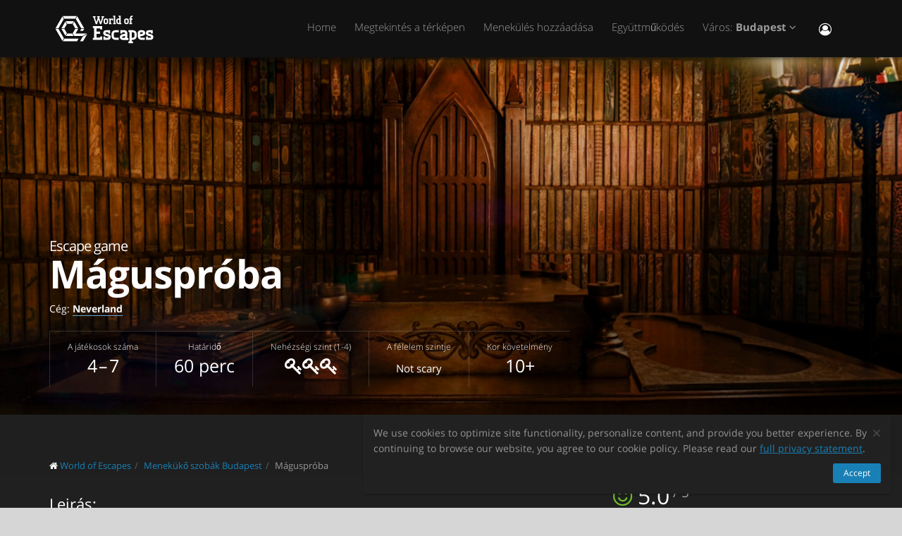

--- FILE ---
content_type: text/html; charset=utf-8
request_url: https://worldofescapes.hu/budapest/quests/neverland-wizard-trials
body_size: 12117
content:
<!DOCTYPE html>
<!--[if IE 8]>			<html class="ie ie8"> <![endif]-->
<!--[if IE 9]>			<html class="ie ie9"> <![endif]-->
<!--[if gt IE 9]><!-->	<html> <!--<![endif]-->
<html>
<head>
  <meta charset="utf-8" />
  <title>Menekülési játék &quot;Máguspróba&quot; val Neverland ban Budapest</title>
<meta name="description" content="Escape room Máguspróba Neverland Budapest ban worldofescapes.hu. Leírás, fotók, vélemények, elérhetőségek, ütemezés és online foglalás.">
  <link rel="apple-touch-icon" sizes="180x180" href="/assets/favicon/apple-touch-icon-a4f8d35f29f3644194705ba586c1c855875a165a98e0520502192f6cc793f3c0.png">
<link rel="icon" type="image/png" sizes="32x32" href="/assets/favicon/favicon-32x32-3d96cadb60d7ae71e190dc082e5e8f5e2c5245bb4edfa10bc44c96a0b6cb7e79.png">
<link rel="icon" type="image/png" sizes="16x16" href="/assets/favicon/favicon-16x16-612ded78a2754f2592399c248074176d80ed7d108de6a4bd7b49362b1d4640f1.png">
<link rel="manifest" href="/assets/favicon/manifest-61b9a6e1373b1a1311f4c22eb28100908e9d7fab73849ee1d8b1d015d1972a25.json">
<link rel="mask-icon" href="/assets/favicon/safari-pinned-tab-80b7d5379e322c2641d000c4a2381cbda54e065a18150ea8110326cec22995f0.svg" color="#5bbad5">
<link rel="shortcut icon" href="/assets/favicon/favicon-9488095789fa09c616afb6b88a9ac57e027292a6db3f4bddb33e346377a36541.ico">
<meta name="msapplication-config" content="/assets/favicon/browserconfig-86ad49c94d6b59ba02306f5509aaade6cb1fa441c56893193c4bec739d5cf5da.xml">
<meta name="theme-color" content="#1a1a18">

  <!-- mobile settings -->
  <meta name="viewport" content="width=device-width, maximum-scale=1, initial-scale=1, user-scalable=0" />

  <meta name="mailru-domain" content="BCLbIhI2MOqXbjFs" />
  <meta name="google-site-verification" content="HZhMVEFsKXs16X-RBiDr9LYESaD7xGaHwognJrwunG0" />
  <meta http-equiv="X-UA-Compatible" content="IE=EmulateIE9">
  <meta content="origin" name="referrer">
  <meta content="km" name="distance-unit">
  <meta name="country-phone-format" content="">
  <link rel="canonical" href="https://worldofescapes.hu/budapest/quests/neverland-wizard-trials"></link>

    <style>@font-face{font-family:'Open Sans';font-style:normal;font-weight:300;src:local('Open Sans Light'),local('OpenSans-Light'),url(/assets/Open_Sans/light-83c1e7036c433acf18963c66aa0d6812adcff64bf870976f5de26062e1358a3f.woff) format('woff');}@font-face{font-family:'Open Sans';font-style:normal;font-weight:700;src:local('Open Sans Bold'),local('OpenSans-Bold'),url(/assets/Open_Sans/bold-87a6458fcaa1a4390876fccf703c7ba40c544d9693ed897bee545a0691af93f5.woff) format('woff');}@font-face{font-family:'Open Sans';font-style:normal;font-weight:800;src:local('Open Sans Extrabold'),local('OpenSans-Extrabold'),url(/assets/Open_Sans/extra-bold-0cedd7605adc00a68ae751c5d0c3717d0e6dd71aa0fc3635216bd048adb3a03d.woff) format('woff');}@font-face{font-family:'Open Sans';font-style:normal;font-weight:400;src:local('Open Sans'),local('OpenSans'),url(/assets/Open_Sans/regular-cdb3e3339dfc6e4d84fabf5ee71e8f708f81c377bb076cd437fe23bfeb5b8318.woff) format('woff');}</style>
  <link rel="stylesheet" href="/assets/application-c94ed519865f37e3b857a4725bba24f61aeb71640b5d39071ecaabacbfe206a2.css" media="all" data-turbolinks-track="true" />
  <meta name="csrf-param" content="authenticity_token" />
<meta name="csrf-token" content="blKdvJCbeVyVG6YQr2Iwx-cjQxNsVQcrI1qG2nGvbWKrrjWQ73Si-PJmIUDj8QQG-Z9qmJKpADR0gN6wsP6Jgg" />
  <meta name="google-site-verification" content="6M4nza9TqI7oq365QHmylxL62RBVfMcOfDy3ncJb7zY" />
  <meta name="msvalidate.01" content="F115CA07B8D95B3C75EA2D1F801D5671" />
</head>

<body data-page="quests-show">
  
    <!-- Google Tag Manager -->
    <noscript><iframe src="//www.googletagmanager.com/ns.html?id=GTM-M4P6DB" height="0" width="0" style="display:none;visibility:hidden"></iframe></noscript>
    <script>
      (function(w,d,s,l,i){w[l]=w[l]||[];
        w[l].push({'gtm.start': new Date().getTime(),event:'gtm.js'});
        var f=d.getElementsByTagName(s)[0], j=d.createElement(s), dl=l!='dataLayer'?'&l='+l:'';
        j.async=true;
        j.src='//www.googletagmanager.com/gtm.js?id='+i+dl;
        f.parentNode.insertBefore(j,f);
      })(window,document,'script','dataLayer','GTM-M4P6DB');
    </script>
    <!-- End Google Tag Manager -->

    <header id="topNav" class="topHead">
    <div class="container">

      <button class="btn btn-mobile" data-toggle="collapse" data-target=".nav-main-collapse">
        <i class="fa fa-bars"></i>
      </button>

      <a class="logo pull-left" href="/">
        <svg
  class="menu-logo-img"
  width="155"
  height="60"
  role="img"
  viewBox="0 0 155 60"
  version="1.1"
  xmlns="http://www.w3.org/2000/svg"
  xmlns:xlink="http://www.w3.org/1999/xlink"
  xml:space="preserve"
  xmlns:serif="http://www.serif.com/"
  >
    <title>World of Escapes</title>
    <desc>World of Escapes - All Escape Rooms</desc>

    <style type="text/css">
      .menu-logo-img path { fill: white; }
    </style>

    <g id="icon">
      <path d="M35.382,20.448L33.262,24.117L36.769,30.191L41.007,30.191L35.382,20.448Z"/>
      <path d="M23.302,20.07L25.422,23.739L32.609,23.739L34.728,20.07L23.302,20.07Z"/>
      <path d="M21.436,30.945L17.198,30.945L22.823,40.688L24.942,37.017L21.436,30.945Z"/>
      <path d="M32.435,37.395L25.597,37.395L23.478,41.066L34.554,41.066L32.435,37.395Z"/>
      <path d="M21.436,30.191L24.854,24.269L22.736,20.597L17.198,30.191L21.436,30.191Z"/>
      <path d="M20.704,44.359L12.958,30.945L8.721,30.945L18.584,48.029L20.704,44.359Z"/>
      <path d="M12.958,30.191L20.616,16.926L18.497,13.255L8.721,30.191L12.958,30.191Z"/>
      <path d="M39.622,13.105L37.501,16.775L45.245,30.191L49.485,30.191L39.622,13.105Z"/>
      <path d="M19.064,12.727L21.183,16.398L36.847,16.398L38.966,12.727L19.064,12.727Z"/>
      <path d="M45.245,30.945L43.641,33.725L47.881,33.725L49.485,30.945L45.245,30.945Z"/>
      <path d="M47.12,41.066L53.497,37.395L37.284,37.395L41.007,30.945L36.769,30.945L33.176,37.168L35.426,41.066L47.12,41.066Z"/>
      <path d="M47.506,41.736L43.655,48.408L47.892,48.408L52.132,41.066L53.855,38.081L47.506,41.736Z"/>
      <path d="M39.405,44.737L21.357,44.737L19.238,48.408L39.405,48.408L41.522,44.737L39.405,44.737Z"/>
    </g>
    <g id="type">
      <g id="world-of">
        <path d="M68.825,14.682L67.872,14.524L67.872,13.095L71.685,13.095L71.685,14.524L70.731,14.682L72.795,21.353L74.86,14.682L73.906,14.524L73.906,13.095L77.718,13.095L77.718,14.524L76.766,14.682L73.746,24.211L71.841,24.211L69.778,17.701L67.713,24.211L65.807,24.211L62.788,14.682L61.837,14.524L61.837,13.095L65.648,13.095L65.648,14.524L64.695,14.682L66.76,21.353L68.825,14.682Z"/>
        <path d="M80.738,22.465C81.212,22.465 81.531,22.146 81.531,21.671L81.531,18.573C81.531,18.256 81.291,18.018 80.974,18.018L79.545,18.018C79.228,18.018 78.99,18.256 78.99,18.573L78.99,21.671C78.99,22.146 79.307,22.465 79.783,22.465L80.738,22.465ZM79.624,24.211C78.195,24.211 77.083,23.02 77.083,21.589L77.083,18.573C77.083,17.287 78.02,16.27 79.307,16.27L81.212,16.27C82.499,16.27 83.436,17.287 83.436,18.573L83.436,21.589C83.436,23.02 82.324,24.211 80.896,24.211L79.624,24.211Z"/>
        <path d="M88.517,18.018C87.724,18.018 87.247,18.494 87.247,19.288L87.247,22.624L88.2,22.782L88.2,24.211L84.387,24.211L84.387,22.782L85.342,22.624L85.342,17.861L84.387,17.701L84.387,16.27L86.771,16.27L87.088,16.747C87.405,16.493 87.964,16.27 88.517,16.27L90.582,16.27L90.582,18.971L89.153,18.971L88.993,18.018L88.517,18.018Z"/>
        <path d="M90.582,12.3L93.442,12.3L93.442,22.624L94.395,22.782L94.395,24.211L90.582,24.211L90.582,22.782L91.536,22.624L91.536,13.889L90.582,13.729L90.582,12.3Z"/>
        <path d="M99.316,22.465L99.316,18.018L97.493,18.018C97.174,18.018 96.936,18.24 96.936,18.573L96.936,21.274C96.936,21.908 97.476,22.465 98.127,22.465L99.316,22.465ZM98.112,24.211C96.46,24.211 95.03,22.846 95.03,21.196L95.03,18.573C95.03,17.287 96.032,16.27 97.331,16.27L99.316,16.27L99.316,13.889L98.365,13.729L98.365,12.3L101.223,12.3L101.223,22.624L102.178,22.782L102.178,24.211L98.112,24.211Z"/>
        <path d="M116.471,16.27L118.059,16.27L118.059,17.861L116.471,18.018L116.471,22.624L117.423,22.782L117.423,24.211L113.612,24.211L113.612,22.782L114.565,22.624L114.565,17.861L113.612,17.701L113.612,16.27L114.565,16.27L114.565,14.763C114.565,13.413 115.596,12.3 116.946,12.3L118.218,12.3L118.218,14.048L117.185,14.048C116.787,14.048 116.471,14.35 116.471,14.763L116.471,16.27Z"/>
        <path d="M109.959,22.465C110.435,22.465 110.752,22.146 110.752,21.671L110.752,18.573C110.752,18.256 110.512,18.018 110.199,18.018L108.768,18.018C108.449,18.018 108.211,18.256 108.211,18.573L108.211,21.671C108.211,22.146 108.53,22.465 109.008,22.465L109.959,22.465ZM108.847,24.211C107.418,24.211 106.306,23.02 106.306,21.589L106.306,18.573C106.306,17.287 107.241,16.27 108.53,16.27L110.435,16.27C111.722,16.27 112.658,17.287 112.658,18.573L112.658,21.589C112.658,23.02 111.547,24.211 110.118,24.211L108.847,24.211Z"/>
      </g>
      <g id="escapes">
        <path d="M79.624,40.737C77.846,40.3 76.48,38.77 76.48,36.801C76.48,34.528 78.121,32.832 80.444,32.832L86.322,32.832L86.322,37.482L83.862,37.482L83.589,35.842L80.718,35.842C80.169,35.842 79.761,36.251 79.761,36.801C79.761,37.319 80.061,37.621 80.444,37.73L83.999,38.712C85.777,39.205 87.14,40.573 87.14,42.542C87.14,44.675 85.502,46.505 83.179,46.505L76.751,46.505L76.751,41.857L79.133,41.857L79.486,43.497L82.906,43.497C83.452,43.497 83.862,43.089 83.862,42.542C83.862,42.049 83.508,41.722 83.122,41.612L79.624,40.737Z"/>
        <path d="M140.155,40.737C138.377,40.3 137.011,38.77 137.011,36.801C137.011,34.528 138.651,32.832 140.976,32.832L146.852,32.832L146.852,37.482L144.394,37.482L144.12,35.842L141.247,35.842C140.701,35.842 140.292,36.251 140.292,36.801C140.292,37.319 140.591,37.621 140.976,37.73L144.529,38.712C146.307,39.205 147.672,40.573 147.672,42.542C147.672,44.675 146.032,46.505 143.711,46.505L137.282,46.505L137.282,41.857L139.663,41.857L140.017,43.497L143.435,43.497C143.983,43.497 144.394,43.089 144.394,42.542C144.394,42.049 144.037,41.722 143.653,41.612L140.155,40.737Z"/>
        <path d="M129.692,35.842C129.144,35.842 128.737,36.251 128.737,36.801L128.737,38.576L132.015,37.756C132.565,37.621 132.837,37.265 132.837,36.801C132.837,36.198 132.427,35.842 131.878,35.842L129.692,35.842ZM130.648,46.505C127.805,46.505 125.454,44.153 125.454,41.312L125.454,36.801C125.454,34.584 127.094,32.832 129.282,32.832L132.015,32.832C134.423,32.832 136.117,34.476 136.117,36.801C136.117,39.122 134.423,40.354 132.699,40.764L128.737,41.722C128.845,42.87 129.611,43.497 130.648,43.497L135.573,43.497L135.573,46.505L130.648,46.505Z"/>
        <path d="M117.123,48.574L117.123,46.438L118.779,46.438C121.459,46.438 123.699,44.351 123.951,41.734L123.932,41.734C123.942,41.606 123.947,41.474 123.947,41.344L123.947,37.52L123.946,37.52C123.685,34.908 121.453,32.832 118.779,32.832L112.22,32.832L112.22,35.293L113.857,35.566L113.857,48.572L112.217,48.847L112.217,51.305L118.761,51.305L118.761,48.847L117.123,48.574ZM117.123,43.431L117.123,35.841L118.779,35.841C119.788,35.841 120.539,36.433 120.681,37.52L120.681,41.753C120.539,42.837 119.788,43.431 118.779,43.431L117.123,43.431Z"/>
        <path d="M110.757,43.934C110.762,43.457 110.744,42.979 110.744,42.672L110.744,38.161C110.744,37.985 110.733,37.813 110.717,37.643L110.703,37.643L110.703,36.146L110.625,36.146C110.342,34.211 108.802,32.832 106.708,32.832L100.83,32.832L100.83,37.482L103.29,37.482L103.563,35.842L106.435,35.842C106.978,35.842 107.384,36.244 107.391,36.786L107.435,36.786L107.435,37.758L103.496,38.707C101.775,39.119 100.079,40.349 100.079,42.672C100.079,44.997 101.775,46.638 104.182,46.638L106.914,46.638C107.089,46.638 107.263,46.638 107.435,46.635L107.435,46.638L112.228,46.638L112.228,44.18L110.757,43.934ZM107.435,40.902L107.435,42.896C107.341,43.328 106.975,43.628 106.505,43.628L104.317,43.628C103.771,43.628 103.359,43.274 103.359,42.672C103.359,42.208 103.632,41.852 104.182,41.716L107.435,40.902Z"/>
        <path d="M66.927,26.94L61.842,26.94L61.842,29.537L63.568,29.824L63.568,43.563L61.837,43.851L61.837,46.448L74.909,46.448L74.909,41.629L72.312,41.629L72.024,43.266L66.927,43.266L66.927,38.012L71.966,38.012L71.966,34.83L66.927,34.83L66.927,30.131L72.024,30.131L72.312,31.768L74.909,31.768L74.909,26.949L66.927,26.949L66.927,26.94Z"/>
        <path d="M93.511,46.438C90.834,46.438 88.591,44.351 88.34,41.734L88.358,41.734C88.348,41.606 88.343,41.474 88.343,41.344L88.343,37.52L88.347,37.52C88.605,34.908 90.839,32.832 93.511,32.832L98.436,32.832L98.436,35.841L98.421,35.841L95.687,35.844L95.687,35.842L95.002,35.841L93.511,35.841C92.504,35.841 91.751,36.433 91.612,37.52L91.612,41.753C91.753,42.837 92.504,43.431 93.511,43.431L95.018,43.431L95.018,43.428L95.704,43.428L98.436,43.426L98.436,46.438L93.511,46.438Z"/>
      </g>
    </g>
</svg>

</a>
      <div class="navbar-collapse nav-main-collapse collapse pull-right">
        <nav class="nav-main mega-menu">
          <ul class="nav nav-pills nav-main scroll-menu" id="topMain">
            <li>
              <a href="/">Home</a>
            </li>



            <!-- <li></li> -->

            <li><a href="/budapest/map">Megtekintés a térképen</a></li>

            <li><a href="/add_quests">Menekülés hozzáadása</a></li>

            <li><a href="/partners">Együttműködés</a></li>

            <li class="dropdown">
              <a class="dropdown-toggle" href="#">
                  Város:
                  <b>Budapest</b>
                <i class="fa fa-angle-down"></i>
              </a>
              <ul class="dropdown-menu">
                  <li><a href="/balatonlelle">Balatonlelle</a></li>
                  <li><a href="/budapest">Budapest</a></li>
                  <li><a href="/debrecen">Debrecen</a></li>
                  <li><a href="/eger">Eger</a></li>
                  <li><a href="/gyor">Győr</a></li>
                  <li><a href="/pecs">Pécs</a></li>
                  <li><a href="/sopron">Sopron</a></li>
                  <li><a href="/szeged">Szeged</a></li>
                  <li><a href="/szr">Székesfehérvár</a></li>
                  <li><a href="/vsm">Veszprém</a></li>
                  <li><a href="/zjg">Zalaegerszeg</a></li>

                <li><a href="/map">---Az összes város megtekintése---</a></li>
                <li><a href="/countries">---Az összes ország megjelenítése---</a></li>
              </ul>
            </li>

            <li><button name="button" type="button" title="Bejelentkezés" class="hidden-xs hidden-sm" data-toggle="modal" data-target="#loginmodalWindow"><i style="font-size: 18px" class="fa fa-user-circle-o fa-lg"></i></button><a class="hidden-md hidden-lg" href="/users/login">Bejelentkezés</a></li>
          </ul>
        </nav>
      </div>
      <div class="suggest-city"></div>

    </div>
  </header>

  <span id="header_shadow"></span>

  <section class="masthead"><style>@media (min-width: 700px) {
  .masthead {
    background-image: -webkit-gradient(linear, left top, left bottom, from(hsla(0, 0%, 0%, 0.0)), color-stop(80%, hsla(0, 0%, 0%, 0.5))), url(https://images.worldofescapes.com/uploads/quests/16430/large/neverland-wizard-trials-2.png);
    background-image: linear-gradient(hsla(0, 0%, 0%, 0.0) 0%, hsla(0, 0%, 0%, 0.5) 80%), url(https://images.worldofescapes.com/uploads/quests/16430/large/neverland-wizard-trials-2.png);
  }
}

@media (max-width: 699px) {
  .masthead {
    background-image: -webkit-gradient(linear, left top, left bottom, from(hsla(0, 0%, 0%, 0.4)), color-stop(80%, hsla(0, 0%, 0%, 0.6))), url(https://images.worldofescapes.com/uploads/quests/16430/large/neverland-wizard-trials-2.png);
    background-image: linear-gradient(hsla(0, 0%, 0%, 0.4) 0%, hsla(0, 0%, 0%, 0.6) 80%), url(https://images.worldofescapes.com/uploads/quests/16430/large/neverland-wizard-trials-2.png);
  }
}</style><div class="container"><h1 class="product-title" itemprop="name"><span class="game-type">Escape game</span> Máguspróba</h1><p class="company" data-content="company">Cég: <b><a target="_blank" href="/companies/neverland">Neverland</a></b></p><ul class="params-ul"><li class="cell" data-content="participants-count"><span class="th">A játékosok száma</span><span class="td">4 – 7</span></li><li class="cell" data-content="time"><span class="th">Határidő</span><span class="td">60 perc</span></li><li class="cell" data-content="difficulty"><span class="th">Nehézségi szint (1-4)</span><span class="td"><span data-toggle="tooltip" data-original-title="Difficult"><i class="fa fa-key"></i><i class="fa fa-key"></i><i class="fa fa-key"></i></span></span></li><li class="cell"><span class="th">A félelem szintje</span><span class="td scary"><span class="in-words">Not scary</span></span></li><li class="cell"><span class="th">Kor követelmény</span><span class="td" data-toggle="tooltip" data-original-title="">10+</span></li></ul></div></section><section class="main-info content" itemscope="" itemtype="http://schema.org/LocalBusiness"><meta itemprop="name" content="Menekülési játék &quot;Máguspróba&quot; val Neverland ban Budapest"></meta><meta itemprop="image" content="http://worldofescapes.huhttps://images.worldofescapes.com/uploads/quests/16430/large/neverland-wizard-trials-2.png"></meta><meta itemprop="address" content="Dohány u. 22-24 Budapest 1074"></meta><meta itemprop="telephone" content="+36 20 513 2497"></meta><div class="container"><div class="main-info-columns"><div class="structured-data"><div class="aggregate-rating" itemprop="aggregateRating" itemscope="" itemtype="https://schema.org/AggregateRating"><h3>Átlagos értékelés:</h3><p class="value"><i class="fa fa-smile-o"></i> <span class="value-figure" itemprop="ratingValue">5.0</span><sup> / 5</sup></p><p class="what"><a data-scroll="" href="#reviews_block"><span itemprop="ratingCount">3</span> értékelés</a></p></div><div class="contacts" data-content="contacts"><h3>Elérhetőségek:</h3><div data-content="address"><p><i class="fa fa-fw fa-map-marker"></i>  Dohány u. 22-24 Budapest 1074 (<button id="show-map" data-before="Mutassa a térképen" data-after="Térkép elrejtése">Mutassa a térképen</button>)</p><div class="desc collapse quest-map">
  <div id="gmap" data-key="AIzaSyBcciYQ1YvZjK0R3EaA6SEmiRJtPjRDlH0"><!-- google map --></div>
  <script type="text/javascript">
    var $locations = [
      {
        icon: 'http://maps.google.com/intl/en_us/mapfiles/ms/micons/purple-dot.png',
        name:     'Máguspróba',
        latitude:  47.495709,
        longitude: 19.063104,
        content:  '<div class=\"image\"><a href=\"/budapest/quests/neverland-wizard-trials\"><img class=\"img-responsive\" width=\"145\" src=\"https://images.worldofescapes.com/uploads/quests/16430/small/neverland-wizard-trials-2.png\" /><\/a><\/div><div class=\"content\"><h4><a href=\"/budapest/quests/neverland-wizard-trials\">Máguspróba<\/a><\/h4><div class=\"info\"><div class=\"rating\"><i class=\"fa fa-star\"><\/i><i class=\"fa fa-star\"><\/i><i class=\"fa fa-star\"><\/i><i class=\"fa fa-star\"><\/i><i class=\"fa fa-star\"><\/i>(3)<\/div><div><i data-toggle=\"tooltip\" title=\"Nehézségi szint (1-4)\" class=\"fa fa-key\"><\/i><i data-toggle=\"tooltip\" title=\"Nehézségi szint (1-4)\" class=\"fa fa-key\"><\/i><i data-toggle=\"tooltip\" title=\"Nehézségi szint (1-4)\" class=\"fa fa-key\"><\/i><\/div><div><i data-toggle=\"tooltip\" title=\"A játékosok száma\" class=\"fa fa-male\"><\/i> 4–7<\/div><div><i data-toggle=\"tooltip\" title=\"Határidő\" class=\"fa fa-clock-o\"><\/i> 60 perc<\/div><\/div><div>Varázslótanoncként elérkeztetek az utolsó és egyben legnehezebb kihíváshoz: meg kell találnotok egy receptet (talán mondanunk sem kell, hogy egyáltalán nem lesz egyszerű feladat).<\/div><div class=\"bottom\"><a class=\"btn btn-primary btn-sm\" href=\"/budapest/quests/neverland-wizard-trials\">Részletek<\/a><\/div><\/div><div class=\"clearfix\"><\/div>'
      },
      // ['', 0, 0, 0]
    ];

    var $googlemap_zoom = 15,
        $googlemap_latitude  = 47.495709,
        $googlemap_longitude = 19.063104;
  </script>
</div>
</div><p data-content="phone"><i class="fa fa-fw fa-phone"></i> <a href="tel:+36 20 513 2497">+36 20 513 2497</a></p></div><div class="typo"><span class="icon"><img alt="Command + Enter" src="/assets/icons/cmd-enter-cbc7ea45da8fa439bbbdc6a237905c0a63fb13a278fb304082017ab1633279aa.svg" /></span>Talált hibát? Válassza ki a szöveget, és nyomja meg a (z) <a data-link='/typos/new?ref=https%3A%2F%2Fworldofescapes.hu%2Fbudapest%2Fquests%2Fneverland-wizard-trials'             data-remote='true'             id='report_link'             rel='nofollow'>Ctrl+Enter</a> gombot.</div><div class="tags" data-content="tags"><h3>Tags</h3><ul class="tags-2"><li><a href="/budapest/tags/kaland">Kaland</a></li><li><a href="/budapest/tags/english">English</a></li><li><a href="/budapest/tags/het">Legfeljebb 7 játékos</a></li></ul></div><div class="in-same-location"><h3>Ugyanazon a helyen</h3><div class="quest-tile-3"><a class="quest-tile-3__illustration" target="_blank" href="/budapest/quests/neverland-insane-asylum"><img title="Квест Zárt Osztály " alt="Квест Zárt Osztály " class="quest-tile-3__image" src="https://images.worldofescapes.com/uploads/quests/16429/small/neverland-insane-asylum.jpg" /></a><div class="quest-tile-3__content"><h4 class="quest-tile-3__title"><a href="/budapest/quests/neverland-insane-asylum">Zárt Osztály </a></h4><p class="quest-tile-3__company"><i class="fa fa-suitcase fa-fw"></i> <a target="_blank" href="/companies/neverland">Neverland</a></p><div class="quest-tile-3__rating">Értékelés: <i class="fa fa-star"></i><i class="fa fa-star"></i><i class="fa fa-star"></i><i class="fa fa-star"></i><i class="fa fa-star"></i> (<span itemprop="ratingCount">3</span> értékelés)</div></div></div><div class="quest-tile-3"><a class="quest-tile-3__illustration" target="_blank" href="/budapest/quests/neverland-aztek-sirkamra"><img title="Квест Azték Sírkamra" alt="Квест Azték Sírkamra" class="quest-tile-3__image" src="https://images.worldofescapes.com/uploads/quests/26150/small/neverland-aztek-sirkamra.jpg" /></a><div class="quest-tile-3__content"><h4 class="quest-tile-3__title"><a href="/budapest/quests/neverland-aztek-sirkamra">Azték Sírkamra</a></h4><p class="quest-tile-3__company"><i class="fa fa-suitcase fa-fw"></i> <a target="_blank" href="/companies/neverland">Neverland</a></p><div class="quest-tile-3__rating">Értékelés: <i class="fa fa-star"></i><i class="fa fa-star"></i><i class="fa fa-star"></i><i class="fa fa-star"></i><i class="fa fa-star"></i> (<span itemprop="ratingCount">3</span> értékelés)</div></div></div><div class="quest-tile-3"><a class="quest-tile-3__illustration" target="_blank" href="/budapest/quests/neverland-skizofren-sorozatgyilkos"><img title="Квест Skizofrén Sorozatgyilkos" alt="Квест Skizofrén Sorozatgyilkos" class="quest-tile-3__image" src="https://images.worldofescapes.com/uploads/quests/26149/small/neverland-skizofren-sorozatgyilkos-1.png" /></a><div class="quest-tile-3__content"><h4 class="quest-tile-3__title"><a href="/budapest/quests/neverland-skizofren-sorozatgyilkos">Skizofrén Sorozatgyilkos</a></h4><p class="quest-tile-3__company"><i class="fa fa-suitcase fa-fw"></i> <a target="_blank" href="/companies/neverland">Neverland</a></p><div class="quest-tile-3__rating">Értékelés: <i class="fa fa-star"></i><i class="fa fa-star"></i><i class="fa fa-star"></i><i class="fa fa-star"></i><i class="fa fa-star"></i> (<span itemprop="ratingCount">3</span> értékelés)</div></div></div><div id="js-same-location-quests-list"><div class="quest-tile-3"><a class="quest-tile-3__illustration" target="_blank" href="/budapest/quests/neverland-wild-west"><img title="Квест Nagy Vadnyugati Rablás" alt="Квест Nagy Vadnyugati Rablás" class="quest-tile-3__image" src="https://images.worldofescapes.com/uploads/quests/16431/small/neverland-wild-west.jpg" /></a><div class="quest-tile-3__content"><h4 class="quest-tile-3__title"><a href="/budapest/quests/neverland-wild-west">Nagy Vadnyugati Rablás</a></h4><p class="quest-tile-3__company"><i class="fa fa-suitcase fa-fw"></i> <a target="_blank" href="/companies/neverland">Neverland</a></p><div class="quest-tile-3__rating">Értékelés: <i class="fa fa-star"></i><i class="fa fa-star"></i><i class="fa fa-star"></i><i class="fa fa-star"></i><i class="fa fa-star"></i> (<span itemprop="ratingCount">3</span> értékelés)</div></div></div><div class="quest-tile-3"><a class="quest-tile-3__illustration" target="_blank" href="/budapest/quests/neverland-jailbreak"><img title="Квест Rácsok Mögött" alt="Квест Rácsok Mögött" class="quest-tile-3__image" src="https://images.worldofescapes.com/uploads/quests/16428/small/neverland-jailbreak-1.jpg" /></a><div class="quest-tile-3__content"><h4 class="quest-tile-3__title"><a href="/budapest/quests/neverland-jailbreak">Rácsok Mögött</a></h4><p class="quest-tile-3__company"><i class="fa fa-suitcase fa-fw"></i> <a target="_blank" href="/companies/neverland">Neverland</a></p><div class="quest-tile-3__rating">Értékelés: <i class="fa fa-star"></i><i class="fa fa-star"></i><i class="fa fa-star"></i><i class="fa fa-star"></i><i class="fa fa-star"></i> (<span itemprop="ratingCount">3</span> értékelés)</div></div></div><div class="quest-tile-3"><a class="quest-tile-3__illustration" target="_blank" href="/budapest/quests/neverland-csernobil"><img title="Квест Csernobil" alt="Квест Csernobil" class="quest-tile-3__image" src="https://images.worldofescapes.com/uploads/quests/26148/small/neverland-csernobil-1.png" /></a><div class="quest-tile-3__content"><h4 class="quest-tile-3__title"><a href="/budapest/quests/neverland-csernobil">Csernobil</a></h4><p class="quest-tile-3__company"><i class="fa fa-suitcase fa-fw"></i> <a target="_blank" href="/companies/neverland">Neverland</a></p><div class="quest-tile-3__rating">Értékelés: <i class="fa fa-star"></i><i class="fa fa-star"></i><i class="fa fa-star"></i><i class="fa fa-star"></i><i class="fa fa-star"></i> (<span itemprop="ratingCount">1</span> értékelés)</div></div></div></div><button id="js-toggle-same-location"><i class="fa fa-fw fa-eye"></i> <span class="text">Mutass többet</span></button></div><script>document.getElementById("js-same-location-quests-list").style.display = 'none';
// Hiding block with JS so that if JS was turned off in a browser, the block would be visible

document.addEventListener('DOMContentLoaded', function() {
  document.getElementById("js-toggle-same-location").addEventListener('click', function(){
    var $label = $("#js-toggle-same-location .text");
    var $icon  = $("#js-toggle-same-location .fa");

    $("#js-same-location-quests-list").toggle();

    if ( $label.text() == "Mutass többet" ) {
      $label.text("Elrejt");
      $icon.removeClass('fa-eye').addClass('fa-eye-slash');
    } else {
      $label.text("Mutass többet");
      $icon.removeClass('fa-eye-slash').addClass('fa-eye');
    }
  })
});</script><div class="featured-review"><header><h3>Véletlen felülvizsgálat</h3><a data-scroll="" href="#reviews_block"><i class="fa fa-commenting-o"></i> Minden visszajelzés</a></header><div class="item review-2" itemprop="review" itemscope="" itemtype="https://schema.org/Review"><span itemprop="itemReviewed" itemscope="" itemtype="https://schema.org/LocalBusiness"><meta itemprop="name" content="Menekülési játék &quot;Máguspróba&quot; val Neverland ban Budapest"></meta><meta itemprop="image" content="http://worldofescapes.huhttps://images.worldofescapes.com/uploads/quests/16430/large/neverland-wizard-trials-2.png"></meta><meta itemprop="address" content="Dohány u. 22-24 Budapest 1074"></meta><meta itemprop="telephone" content="+36 20 513 2497"></meta></span><div class="plate"><header><p class="rating" data-rating="5" itemprop="reviewRating" itemtype="https://schema.org/Rating" itemscope="itemscope"><i class="fa fa-star"></i><i class="fa fa-star"></i><i class="fa fa-star"></i><i class="fa fa-star"></i><i class="fa fa-star"></i><meta itemprop="ratingValue" content="5"></meta></p><time datetime="2021-05-26" itemprop="datePublished"><i class="fa fa-clock-o"></i> over 4 years</time></header><blockquote itemprop="description"><p class="review-comment">Jó mulatság volt agyalni, gondolkozni, tipródni a további lépéseken.</p><cite itemprop="author" itemscope="" itemtype="https://schema.org/Person"><span><b itemprop="name">Mihály</b></span></cite></blockquote></div></div><a class="btn btn-default" data-scroll="" href="#reviews_block">Minden visszajelzés</a></div></div><div class="description-photo"><ol class="breadcrumb" style="margin-bottom: 30px" itemscope="itemscope" itemtype="http://schema.org/BreadcrumbList"><li itemscope="itemscope" itemprop="itemListElement" itemtype="http://schema.org/ListItem"><i class="fa fa-home"></i> <a itemprop="item" href="/"><span itemprop="name">World of Escapes</span></a><meta itemprop="position" content="1"></meta></li><li itemscope="itemscope" itemprop="itemListElement" itemtype="http://schema.org/ListItem"><a itemprop="item" class="" href="/budapest"><span itemprop="name">Menekükő szobák Budapest</span></a><meta itemprop="position" content="2"></meta></li><li itemscope="itemscope" itemprop="itemListElement" itemtype="http://schema.org/ListItem"><a itemprop="item" class="current_page" href="https://worldofescapes.hu/budapest/quests/neverland-wizard-trials"><span itemprop="name">Máguspróba</span></a><meta itemprop="position" content="3"></meta></li></ol><div class="description" itemprop="description"><h3>Leirás:</h3>Varázslótanoncként elérkeztetek az utolsó és egyben legnehezebb kihíváshoz: meg kell találnotok egy receptet (talán mondanunk sem kell, hogy egyáltalán nem lesz egyszerű feladat). Egy veszélyes bájitalról van szó, aminek rossz kezekbe kerülése végzetes következményekkel jár – ám ha sikerrel jártok, nem marad el a jutalmatok, ha a varázslós szabadulószobát választjátok. Ha szereted a Harry Potter film hangulatát, ezt a szobát mindenképp ki kell próbálnod!</div><div class="gallery-fotorama"><div class="fotorama" data-allowfullscreen="native" data-arrows="true" data-click="true" data-keyboard="true" data-loop="true" data-nav="thumbs" data-swipe="false"><a data-full="{&quot;url&quot;:&quot;https://images.worldofescapes.com/uploads/quests/16430/large/neverland-wizard-trials-2.png&quot;}" href="#"><img alt="Máguspróba (Neverland) Escape Room" title="Máguspróba (Neverland) Escape Room" src="https://images.worldofescapes.com/uploads/quests/16430/medium/neverland-wizard-trials-2.png" /></a><a data-full="{&quot;url&quot;:&quot;https://images.worldofescapes.com/uploads/quests/16430/large/neverland-wizard-trials-1.png&quot;}" href="#"><img alt="Máguspróba (Neverland) Escape Room" title="Máguspróba (Neverland) Escape Room" src="https://images.worldofescapes.com/uploads/quests/16430/medium/neverland-wizard-trials-1.png" /></a></div></div><div class="description">Felhívjuk figyelmét, hogy a „World of Escapes” csak információs szolgáltatásokat nyújt a projekt tevékenységeiről, és nem a játék szervezője. A portál nem képes ellenőrizni a nyújtott szolgáltatások minőségét, és a projektre vonatkozó összes információ nyilvánosan elérhető forrásokból származik.</div><br /><br /></div></div></div></section><section class="container"><h2 class="page-header small-margin-for-review-header" id="reviews_block">A menekülő játék &quot;Máguspróba&quot; értékelései</h2><p id="review-link"><a class="btn btn-primary" id="addReview" rel="nofollow">Értékelés irása</a></p><ul class="masonry-list-cc" data-content="quest-reviews"><li><div class="item review-1" itemprop="review" itemscope="" itemtype="https://schema.org/Review"><span itemprop="itemReviewed" itemscope="" itemtype="https://schema.org/LocalBusiness"><meta itemprop="name" content="&quot;Máguspróba&quot; menekülő szoba"></meta><meta itemprop="address" content="Dohány u. 22-24 Budapest 1074"></meta><meta itemprop="telephone" content="+36 20 513 2497"></meta><meta itemprop="image" content="https://worldofescapes.hu/assets/placeholders/review-user-5d0fa1aaba1d3333c6e0df86acce5d0080a4979f12f44eef2d6f9c54ffd3d2b9.svg"></meta></span><blockquote><p class="rating" itemprop="reviewRating" itemscope="" itemtype="https://schema.org/Rating"><i class="fa fa-star"></i><i class="fa fa-star"></i><i class="fa fa-star"></i><i class="fa fa-star"></i><i class="fa fa-star"></i><meta itemprop="ratingValue" content="5"></meta></p><p class="content" itemprop="description">Jól éreztük magunkat. Finom ételek, kedves kiszolgálás.</p><meta itemprop="datePublished" content="2021-05-26"></meta><cite itemprop="author" itemscope="" itemtype="https://schema.org/Person"><i class="fa fa-user"></i> <b itemprop="name">Tímea</b></cite></blockquote></div></li><li><div class="item review-1" itemprop="review" itemscope="" itemtype="https://schema.org/Review"><span itemprop="itemReviewed" itemscope="" itemtype="https://schema.org/LocalBusiness"><meta itemprop="name" content="&quot;Máguspróba&quot; menekülő szoba"></meta><meta itemprop="address" content="Dohány u. 22-24 Budapest 1074"></meta><meta itemprop="telephone" content="+36 20 513 2497"></meta><meta itemprop="image" content="https://worldofescapes.hu/assets/placeholders/review-user-5d0fa1aaba1d3333c6e0df86acce5d0080a4979f12f44eef2d6f9c54ffd3d2b9.svg"></meta></span><blockquote><p class="rating" itemprop="reviewRating" itemscope="" itemtype="https://schema.org/Rating"><i class="fa fa-star"></i><i class="fa fa-star"></i><i class="fa fa-star"></i><i class="fa fa-star"></i><i class="fa fa-star"></i><meta itemprop="ratingValue" content="5"></meta></p><p class="content" itemprop="description">Nagyon hangulatos a hely, finom a pizza és kedves a kiszolgálás. Két szobában voltunk, biztos visszajovünk a többit is kipróbálni.</p><meta itemprop="datePublished" content="2021-05-26"></meta><cite itemprop="author" itemscope="" itemtype="https://schema.org/Person"><i class="fa fa-user"></i> <b itemprop="name">Jakab</b></cite></blockquote></div></li><li><div class="item review-1" itemprop="review" itemscope="" itemtype="https://schema.org/Review"><span itemprop="itemReviewed" itemscope="" itemtype="https://schema.org/LocalBusiness"><meta itemprop="name" content="&quot;Máguspróba&quot; menekülő szoba"></meta><meta itemprop="address" content="Dohány u. 22-24 Budapest 1074"></meta><meta itemprop="telephone" content="+36 20 513 2497"></meta><meta itemprop="image" content="https://worldofescapes.hu/assets/placeholders/review-user-5d0fa1aaba1d3333c6e0df86acce5d0080a4979f12f44eef2d6f9c54ffd3d2b9.svg"></meta></span><blockquote><p class="rating" itemprop="reviewRating" itemscope="" itemtype="https://schema.org/Rating"><i class="fa fa-star"></i><i class="fa fa-star"></i><i class="fa fa-star"></i><i class="fa fa-star"></i><i class="fa fa-star"></i><meta itemprop="ratingValue" content="5"></meta></p><p class="content" itemprop="description">Jó mulatság volt agyalni, gondolkozni, tipródni a további lépéseken.</p><meta itemprop="datePublished" content="2021-05-26"></meta><cite itemprop="author" itemscope="" itemtype="https://schema.org/Person"><i class="fa fa-user"></i> <b itemprop="name">Mihály</b></cite></blockquote></div></li></ul></section><script>document.addEventListener("DOMContentLoaded", function () {
  let addReviewBtn = document.getElementById('addReview')
  addReviewBtn.addEventListener("click", function () {
    $.ajax({
        url: "/budapest/quests/neverland-wizard-trials/add_review",
        dataType: 'script',
        success: function (data) {},
        error: function (jqXHR, textStatus, errorThrown) {}
    })
  }, false);
})</script><hr /><section class="container"><div class="row main-links"><aside class="col-md-4"><ul class="nav nav-list quest-cities-links" data-content="quest-links-other-cities"><li><a href="/vsm"><i class="fa fa-circle-o"></i> Menekükő szobák Veszprém</a></li><li><a href="/miskolc"><i class="fa fa-circle-o"></i> Menekükő szobák Miskolc</a></li><li><a href="/balatonlelle"><i class="fa fa-circle-o"></i> Menekükő szobák Balatonlelle</a></li><li><a href="/szr"><i class="fa fa-circle-o"></i> Menekükő szobák Székesfehérvár</a></li><li><a href="/pecs"><i class="fa fa-circle-o"></i> Menekükő szobák Pécs</a></li><li><a href="/debrecen"><i class="fa fa-circle-o"></i> Menekükő szobák Debrecen</a></li></ul></aside><aside class="col-md-4"><ul class="nav nav-list quest-cities-links" data-content="quest-links-tags"><li><a href="/budapest/tags/english"><i class="fa fa-circle-o"></i> English</a></li><li><a href="/budapest/tags/nyolc"><i class="fa fa-circle-o"></i> Legfeljebb 8 játékos</a></li><li><a href="https://worldofescapes.es/madrid"><i class="fa fa-circle-o"></i> Escape rooms en Madrid</a></li><li><a href="https://worldofescapes.com/nyc"><i class="fa fa-circle-o"></i> Escape rooms in New York</a></li><li><a href="https://worldofescapes.co.uk/london"><i class="fa fa-circle-o"></i> Escape rooms in London</a></li><li><a href="https://worldofescapes.com/washington"><i class="fa fa-circle-o"></i> Escape rooms in Washington, D.C.</a></li></ul></aside><div class="col-md-4"><p>A menekülő szobák egy felkapott szórakozás Magyarország, ahol a játékosok ki kell hogy jussanak egy szobából többféle tanácsok, megoldandó logikai rejtvények és kihivások segitségével. Sok rejtvényt kell megfejtenie, hogy nyerjen. Ez egy tükéletes csapatépitő aktivitás, amely teszteli a csapatszellemet és az együttműködési kézségeket.

</p></div></div></section><div aria-hidden="true" aria-labelledby="myModalLabel" class="modal fade" id="reviewmodalWindow" role="dialog" tabindex="-1"><div class="modal-dialog"><div class="modal-content"><div class="modal-body" id="reviewmodalWindowbody"></div></div></div></div>
  <div aria-hidden="true" class="login-modal modal fade" id="loginmodalWindow" role="dialog" tabindex="-1"><div class="modal-dialog"><div class="modal-content"><div class="modal-body" id="loginmodalWindowbody"><div class="white-row login-box"><button aria-label="Закрыть" class="close" data-dismiss="modal" type="button"><span aria-hidden="true">×</span></button><div class="login-items"><h3>Bejelentkezés vagy regisztráció</h3><p>Üdvözöljük! A bejelentkezéshez használja a szolgáltatások egyikét:</p><div class="btn-row"><span id='google-link'></span>

<script>
  var mount_point = document.getElementById('google-link');
  var link        = document.createElement('a');


  link.className       = 'btn btn-primary google-link';



  link.href        = '/users/auth/google_oauth2';
  link.dataset.method = 'post';

    link.dataset.disableWith = 'Processing...';

  link.innerHTML = '<i class=\"fa fa-google\"><\/i> Google';

  if(mount_point.children.length == 0) { // protection against social media scripts that cause double links
    mount_point.appendChild(link);
  }

</script>
<br /><span id='facebook-link'></span>

<script>
  var mount_point = document.getElementById('facebook-link');
  var link        = document.createElement('a');


  link.className       = 'btn btn-primary facebook-link';



  link.href        = '/users/auth/facebook';
  link.dataset.method = 'post';

    link.dataset.disableWith = 'Processing...';

  link.innerHTML = '<i class=\"fa fa-facebook\"><\/i> Facebook';

  if(mount_point.children.length == 0) { // protection against social media scripts that cause double links
    mount_point.appendChild(link);
  }

</script>
<br /><a class="btn btn-default email-link" id="email-link" href="/users/login/email"><i class="fa fa-envelope"></i> Email</a></div></div></div></div></div></div></div>
    <footer class="site-footer">
    <div class="footer-bar">
      <div class="container">
        <span class="copyright">WORLD OF ESCAPES</span>
        <a class="toTop" href="#topNav">Feljebb<i class="fa fa-arrow-circle-up"></i></a>
      </div>
    </div>

    <div class="footer-content">
      <div class="container">
        <div class="row">
          <div class="column col-sm-4 col-md-4">
            <h3>Elérhetőségek:</h3>
            <address class="font-opensans">
              <ul>

                  <li class="footer-sprite email">
                    <a href="/cdn-cgi/l/email-protection#e980878f86a99e869b858d868f8c9a8a88998c9ac78a8684"><span class="__cf_email__" data-cfemail="5e373038311e29312c323a31383b2d3d3f2e3b2d703d3133">[email&#160;protected]</span></a>
                  </li>

              </ul>
            </address>
          </div>

          <div class="column col-sm-4 col-md-4">
            <p>World of Escapes egy aggregátor weboldal, amely információt gyűjt a menekülő szobákról a világ összes tájáról.</p>

<p>Pontszámokat és értékeléseket biztositunk a különféle menekülő játékok számára, hogy a játékosok az igényeiknek megfelelő questeket tudjanak választani.</p>
            <p><a href="/privacy_policy">Adatvédelmi irányelvek</a></p>
            <p><a href="/review_moderation_policy">Moderációs politika felülvizsgálata</a></p>
            <p><a href="/user_agreement">Felhasználói megállapodás</a></p>
          </div>

          <div class="column col-sm-4 col-md-4">
            Talált hibát? Válassza ki a szöveget, és nyomja meg a (z) <a data-link='/typos/new?ref=https%3A%2F%2Fworldofescapes.hu%2Fbudapest%2Fquests%2Fmystique-room-kaloz-obol' data-remote='true' id='report_link' rel='nofollow'>Ctrl+Enter</a> gombot.
          </div>

        </div>
      </div>
    </div>
  </footer>

  <div class="gdpr-popup" id="gdpr-popup"><div class="container-fluid"><div class="alert alert-dismissible"><button name="button" type="submit" class="close" data-action="accept-GDPR" aria-label="Close"><span aria-hidden="true">×</span></button><p>We use cookies to optimize site functionality, personalize content, and provide you better experience. By continuing to browse our website, you agree to our cookie policy. Please read our <a target="_blank" href="/privacy_policy">full privacy statement</a>.</p><div class="text-right"><button name="button" type="submit" class="btn btn-primary btn-xs" data-action="accept-GDPR">Accept</button></div></div></div></div>
  <script data-cfasync="false" src="/cdn-cgi/scripts/5c5dd728/cloudflare-static/email-decode.min.js"></script><script src="/assets/application-05caffa7ac1c43fa5e678e738a2d399a6756687bffdc1933d7c5b2ab1026b787.js" data-turbolinks-track="true" async="async"></script>


<script defer src="https://static.cloudflareinsights.com/beacon.min.js/vcd15cbe7772f49c399c6a5babf22c1241717689176015" integrity="sha512-ZpsOmlRQV6y907TI0dKBHq9Md29nnaEIPlkf84rnaERnq6zvWvPUqr2ft8M1aS28oN72PdrCzSjY4U6VaAw1EQ==" data-cf-beacon='{"version":"2024.11.0","token":"9d8d396619524794be086c74a6969f00","r":1,"server_timing":{"name":{"cfCacheStatus":true,"cfEdge":true,"cfExtPri":true,"cfL4":true,"cfOrigin":true,"cfSpeedBrain":true},"location_startswith":null}}' crossorigin="anonymous"></script>
</body></html>


--- FILE ---
content_type: image/svg+xml
request_url: https://worldofescapes.hu/assets/icons/cmd-enter-cbc7ea45da8fa439bbbdc6a237905c0a63fb13a278fb304082017ab1633279aa.svg
body_size: 616
content:
<?xml version="1.0" encoding="UTF-8" standalone="no"?>
<!DOCTYPE svg PUBLIC "-//W3C//DTD SVG 1.1//EN" "http://www.w3.org/Graphics/SVG/1.1/DTD/svg11.dtd">
<svg width="17px" height="20px" viewBox="0 0 17 20" version="1.1" xmlns="http://www.w3.org/2000/svg" xmlns:xlink="http://www.w3.org/1999/xlink" xml:space="preserve">
  <style>
    path {
      fill: #1980b8;
      fill-rule:nonzero;
    }
  </style>

  <path d="M5.62,7.108l2.18,0l0,-2.18l-2.18,0l0,2.18Zm0,1.09l0,1.252c0,0.629 -0.227,1.167 -0.681,1.617c-0.455,0.449 -1.001,0.674 -1.639,0.674c-0.638,0 -1.183,-0.226 -1.635,-0.678c-0.452,-0.452 -0.678,-0.999 -0.678,-1.642c0,-0.629 0.226,-1.171 0.678,-1.628c0.452,-0.456 0.989,-0.685 1.613,-0.685l1.252,0l0,-2.18l-1.252,0c-0.624,0 -1.161,-0.228 -1.613,-0.685c-0.452,-0.456 -0.678,-1.001 -0.678,-1.634c0,-0.639 0.226,-1.184 0.678,-1.635c0.452,-0.452 0.997,-0.678 1.635,-0.678c0.638,0 1.184,0.225 1.639,0.674c0.454,0.449 0.681,0.988 0.681,1.616l0,1.252l2.18,0l0,-1.252c0,-0.628 0.227,-1.167 0.681,-1.616c0.454,-0.449 1,-0.674 1.639,-0.674c0.643,0 1.189,0.226 1.638,0.678c0.449,0.451 0.674,0.996 0.674,1.635c0,0.633 -0.225,1.178 -0.674,1.634c-0.449,0.457 -0.988,0.685 -1.616,0.685l-1.252,0l0,2.18l1.252,0c0.628,0 1.167,0.229 1.616,0.685c0.449,0.457 0.674,0.999 0.674,1.628c0,0.643 -0.225,1.19 -0.674,1.642c-0.449,0.452 -0.995,0.678 -1.638,0.678c-0.639,0 -1.185,-0.225 -1.639,-0.674c-0.454,-0.45 -0.681,-0.988 -0.681,-1.617l0,-1.252l-2.18,0Zm-1.09,-4.36l0,-1.229c0,-0.339 -0.12,-0.628 -0.361,-0.866c-0.241,-0.238 -0.53,-0.357 -0.869,-0.357c-0.334,0 -0.621,0.119 -0.862,0.357c-0.24,0.238 -0.361,0.527 -0.361,0.866c0,0.338 0.121,0.628 0.361,0.869c0.241,0.24 0.531,0.36 0.869,0.36l1.223,0Zm0,4.36l-1.223,0c-0.338,0 -0.628,0.121 -0.869,0.361c-0.24,0.241 -0.361,0.528 -0.361,0.862c0,0.339 0.121,0.628 0.361,0.869c0.241,0.24 0.531,0.361 0.869,0.361c0.334,0 0.621,-0.121 0.862,-0.361c0.241,-0.241 0.361,-0.528 0.361,-0.862l0,-1.23Zm4.36,-4.36l1.23,0c0.333,0 0.621,-0.12 0.861,-0.36c0.241,-0.241 0.361,-0.531 0.361,-0.869c0,-0.339 -0.119,-0.628 -0.357,-0.866c-0.238,-0.238 -0.527,-0.357 -0.865,-0.357c-0.339,0 -0.629,0.119 -0.869,0.357c-0.241,0.238 -0.361,0.527 -0.361,0.866l0,1.229Zm0,4.36l0,1.23c0,0.334 0.12,0.621 0.361,0.862c0.24,0.24 0.53,0.361 0.869,0.361c0.338,0 0.627,-0.121 0.865,-0.361c0.238,-0.241 0.357,-0.53 0.357,-0.869c0,-0.334 -0.12,-0.621 -0.361,-0.862c-0.24,-0.24 -0.528,-0.361 -0.861,-0.361l-1.23,0Z" />
  <path d="M16.664,15.457c0,0.556 -0.201,1.045 -0.603,1.467c-0.402,0.422 -0.889,0.633 -1.461,0.633l-4.849,0l0,2.041l-5.977,-2.845l5.977,-2.868l0,2.04l4.153,0c0.28,0 0.52,-0.088 0.72,-0.264c0.2,-0.176 0.3,-0.404 0.3,-0.684l0,-6.461l1.74,0l0,6.941Z" />
</svg>
